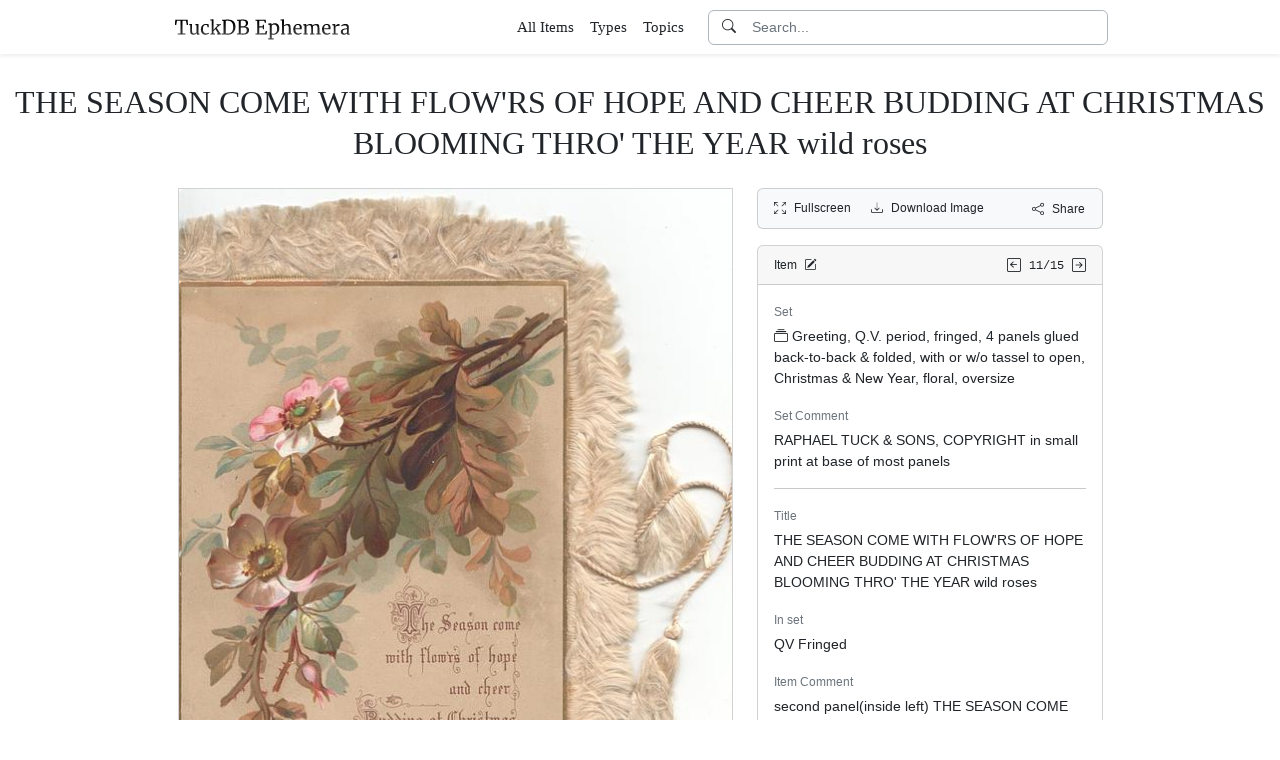

--- FILE ---
content_type: text/html; charset=utf-8
request_url: https://www.tuckdbephemera.org/items/24349-the-season-come-with-flow-rs-of-hope-and-cheer-budding-at/picture/1
body_size: 6093
content:
<!DOCTYPE html>
<html lang="en" class="h-100">
<head>
  <meta charset="utf-8">
<meta name="viewport" content="width=device-width,initial-scale=1,minimum-scale=1,maximum-scale=1">
<meta http-equiv="Content-Type" content="text/html" charset="UTF-8">
<meta http-equiv="X-UA-Compatible" content="IE=edge,chrome=1">

<title>THE SEASON COME WITH FLOW&#39;RS OF HOPE AND CHEER BUDDING AT CHRISTMAS BLOOMING THRO&#39; THE YEAR wild roses - TuckDB Ephemera</title>
<meta itemprop="name" content="THE SEASON COME WITH FLOW'RS OF HOPE AND CHEER BUDDING AT CHRISTMAS BLOOMING THRO' THE YEAR wild roses - TuckDB Ephemera">
<meta name="application-name" content="THE SEASON COME WITH FLOW'RS OF HOPE AND CHEER BUDDING AT CHRISTMAS BLOOMING THRO' THE YEAR wild roses - TuckDB Ephemera">

<meta name="description" content="QV Fringed, RAPHAEL TUCK &amp; SONS, COPYRIGHT in small print at base of most panels">
<meta itemprop="description" content="QV Fringed, RAPHAEL TUCK &amp; SONS, COPYRIGHT in small print at base of most panels">

<meta property="og:url" content="https://www.tuckdbephemera.org/items/24349-the-season-come-with-flow-rs-of-hope-and-cheer-budding-at/picture/1">
<meta property="og:type" content="website">
<meta property="og:title" content="THE SEASON COME WITH FLOW'RS OF HOPE AND CHEER BUDDING AT CHRISTMAS BLOOMING THRO' THE YEAR wild roses - TuckDB Ephemera">
<meta property="og:description" content="QV Fringed, RAPHAEL TUCK &amp; SONS, COPYRIGHT in small print at base of most panels">
<meta property="og:site_name" content="TuckDB Ephemera">
<meta property="og:image" content="https://images.tuckdbephemera.org/www_tuckdbephemera_org/88f224a88879d328c61146027f63b0fc.jpeg">
<meta property="og:locale" content="en">

<meta name="twitter:card" content="summary_large_image">
<meta property="twitter:domain" content="www.tuckdbephemera.org">
<meta property="twitter:url" content="https://www.tuckdbephemera.org/items/24349-the-season-come-with-flow-rs-of-hope-and-cheer-budding-at/picture/1">
<meta name="twitter:title" content="THE SEASON COME WITH FLOW'RS OF HOPE AND CHEER BUDDING AT CHRISTMAS BLOOMING THRO' THE YEAR wild roses - TuckDB Ephemera">
<meta name="twitter:description" content="QV Fringed, RAPHAEL TUCK &amp; SONS, COPYRIGHT in small print at base of most panels">
<meta name="twitter:image" content="https://images.tuckdbephemera.org/www_tuckdbephemera_org/88f224a88879d328c61146027f63b0fc.jpeg">

<base href="https://www.tuckdbephemera.org/items/24349-the-season-come-with-flow-rs-of-hope-and-cheer-budding-at/picture/1">
<meta name="url" content="https://www.tuckdbephemera.org/items/24349-the-season-come-with-flow-rs-of-hope-and-cheer-budding-at/picture/1"/>
<link rel="canonical" href="https://www.tuckdbephemera.org/items/24349-the-season-come-with-flow-rs-of-hope-and-cheer-budding-at" itemprop="url"/>

<meta name="language" content="English">

<meta itemprop="image" content="https://images.tuckdbephemera.org/www_tuckdbephemera_org/88f224a88879d328c61146027f63b0fc.jpeg" />

<link rel="sitemap" type="application/xml" title="Sitemap" href="https://sitemaps.tuckdbephemera.org/www_tuckdbephemera_org/sitemap.xml.gz" />

<meta name="robots" content="index,follow" />
<meta name="googlebot" content="index,follow" />

<meta name="keywords" content="Greeting, Q.V. period, fringed, 4 panels glued back to back folded, with or w o tassel to open, Christmas New Year, floral, oversize RAPHAEL TUCK SONS, COPYRIGHT in small print at base of most panels THE SEASON COME WITH FLOW RS OF HOPE AND CHEER BUDDING AT CHRISTMAS BLOOMING THRO THE YEAR wild roses QV Fringed second panel inside left THE SEASON COME WITH FLOW RS OF HOPE AND CHEER BUDDING AT CHRISTMAS, BLOOMNG THRO THE YEAR, strawberries, ginkgo leaves flowers third panel inside right IN THE NEW YEAR MAY YOU SPEND MANY JOYS WITH MANY A FRIEND IN THE NEW YEAR MAY YOU FIND LIFE IS SWEET AND FATE IS KIND.red yellow anemones back panel MAY EVERY OPENING YEAR DISCLOSE A LIFE WHICH GLADDENS AS IT GROWS looking left white fringes tassel Fringed Greeting 10 x 14.2 cm. plus fringes , oversize Anemones Christmas Floral Ginkgo Wild Roses Q V KIND red 14 2 cm plus" />
<meta name="imagemode" content="force" />
<meta name="coverage" content="Worldwide" />
<meta name="distribution" content="Global" />
<meta name="HandheldFriendly" content="True" />
<meta name="msapplication-tap-highlight" content="no" />
<meta name="mobile-web-app-title" content="TuckDB Ephemera" />
<meta name="mobile-web-app-capable" content="yes" />
<meta name="apple-mobile-web-app-status-bar-style" content="black-translucent" />
<meta name="apple-touch-fullscreen" content="yes" />

<link rel="apple-touch-icon" sizes="180x180" href="/apple-touch-icon.png">
<link rel="icon" type="image/png" sizes="32x32" href="/favicon-32x32.png">
<link rel="icon" type="image/png" sizes="16x16" href="/favicon-16x16.png">
<link rel="manifest" href="/site.webmanifest">
<link rel="mask-icon" href="/safari-pinned-tab.svg" color="#686868">
<meta name="msapplication-TileColor" content="#2b5797">
<meta name="theme-color" content="#ffffff">

<script type="application/ld+json">
  {"context":"https://schema.org/","type":"CollectionPage","name":"THE SEASON COME WITH FLOW'RS OF HOPE AND CHEER BUDDING AT CHRISTMAS BLOOMING THRO' THE YEAR wild roses","author":"Alison Milling","abstract":"QV Fringed, RAPHAEL TUCK \u0026amp; SONS, COPYRIGHT in small print at base of most panels","image":"https://images.tuckdbephemera.org/www_tuckdbephemera_org/88f224a88879d328c61146027f63b0fc.jpeg","url":"https://www.tuckdbephemera.org/items/24349-the-season-come-with-flow-rs-of-hope-and-cheer-budding-at","dateCreated":"2017-11-06T19:46:11-05:00","dateModified":"2023-11-13T22:23:47-05:00"}
</script>

  <meta name="csrf-param" content="authenticity_token" />
<meta name="csrf-token" content="PyN6WBO0d3v9HsbAgJZ4P0zP-kLMUidrqFXDRc0trTyZt84Jl1qMQi3OH7zoFqifPRLbIbaJ4Dkob4sFrK7jkw" />
  

  <link rel="stylesheet" href="/assets/application-0523be3a04a597c0eb68ab0b95bb76404c7ec7350d53c3b208eb27fb6f587f8e.css" data-turbo-track="reload" />
  <script src="/assets/application-fd1423dedc0081cc5918a949da426b8372224b45796332dbe2ca4eb9c064dab7.js" data-turbo-track="reload" defer="defer"></script>
</head>

<body class="d-flex flex-column min-vh-100">
  <header class="mb-0 shadow-sm bg-white" data-controller="search-icon">
    <div class="container-item-header">
  <div class="row">
    <div class="col">
      <nav class="navbar navbar-light">
        <div class="d-flex flex-row align-items-center w-100">
          <div class="flex-shrink-1">
            <a class="py-0 d-none d-md-block" href="/">
                <img alt="TuckDB Ephemera" title="A collection of antique ephemera published by Raphael Tuck &amp; Sons." src="/favicons/www_tuckdbephemera_org/logo.svg" />
</a>            <a class="py-0 d-block d-md-none me-3" href="/">
                <img alt="TuckDB Ephemera" title="A collection of antique ephemera published by Raphael Tuck &amp; Sons." src="/favicons/www_tuckdbephemera_org/mini-logo.svg" />
</a>          </div>

          <div class="flex-shrink-1 ms-md-auto d-none d-md-block">
            <ul class="navbar-nav flex-row me-3 font-serif fs-6">
              <li class="navbar-item mx-2">
  <a class="nav-link" href="/items">
    All Items
</a></li>

              <li class="navbar-item mx-2">
  <a class="nav-link" href="/types">
    Types
</a></li><li class="navbar-item mx-2">
  <a class="nav-link" href="/topics">
    Topics
</a></li>
            </ul>
          </div>

          <div class="flex-grow-1 flex-md-grow-0 w-216px w-lg-400px">
            <form class="input-group bg-white focus-within-primary border border-gray-500 border-1 rounded" data-controller="search" action="/items" accept-charset="UTF-8" method="get">
  <button class="btn btn-link hover-primary lh-19px" type="submit">
    <i class="bi bi-search"></i>
  </button>
  <input type="text" name="q" id="q" class="form-control no-border-shadow-outline px-1 py-0 lh-19px" data-search-target="queryInput" data-action="input-&gt;search#typing keydown.esc-&gt;search#clear" autocomplete="off" autocapitalize="none" autocorrect="off" spellcheck="false" placeholder="Search..." />
  
  
  
  <button name="button" type="button" class="btn btn-link hover-primary bg-white lh-19px" data-action="click-&gt;search#clear">
    <i class="bi bi-x-circle text-white d-none" data-search-target="clearIcon"></i>
</button></form>

          </div>

          <div class="flex-shrink-1 d-block d-md-none">
            <div class="dropdown">
              <button type="button"
                      class="btn btn-link ps-2 pe-0"
                      id="moreDropdownMenuLink"
                      role="button"
                      data-bs-toggle="dropdown"
                      aria-expanded="false">
                <i class="bi bi-list"></i>
              </button>
              <ul class="dropdown-menu dropdown-menu-end" aria-labelledby="moreDropdownMenuLink">
                <li>
  <a class="dropdown-item" href="/items">
      <i class="bi bi-file-earmark-ruled me-1"></i>
    All Items
</a></li>

                <li>
  <a class="dropdown-item" href="/types">
    <i class="big bi-file-earmark-code me-1"></i>
    Types
</a></li><li>
  <a class="dropdown-item" href="/topics">
    <i class="big bi-file-earmark-code me-1"></i>
    Topics
</a></li>
              </ul>
            </div>
          </div>
        </div>
      </nav>
    </div>
  </div>
</div>

</header>
  <main class="flex-grow-1">
    



  <style>
  .card-item-horizontal {
    width: 100vw;
    max-width: 100%;
  }

  .item-sidebar {
    width: calc(100vw);
    max-width: 100%;
  }

  @media (min-width: 555px) {
    .container-item {
      max-width: 531px;
    }

    .card-item-horizontal {
      width: 507px;
    }

    .item-sidebar {
      width: 507px;
    }
  }

  @media (min-width: 973px) {
    .container-item {
      max-width: 949px;
    }

    .card-item-horizontal {
      width: 555px;
    }

    .item-sidebar {
      width: 346px;
    }
  }

  @media (min-width: 949px) {
    .container-item-header {
      max-width: 960px;
    }
  }

</style>

<div class="container-fluid pt-4">
  <h1 class="font-serif text-center mt-1 pb-3">THE SEASON COME WITH FLOW&#39;RS OF HOPE AND CHEER BUDDING AT CHRISTMAS BLOOMING THRO&#39; THE YEAR wild roses</h1>
</div>

<div class="container-item mb-5">
  <div class="row">
    <div class="col">
      <div class="card card-item-horizontal rounded-0 p-0 mb-3 rounded-bottom">
        <img srcset="https://images.tuckdbephemera.org/www_tuckdbephemera_org/d1ec0a56d1f0db9b43d6a44ceb06ab9a.jpeg 1109w,https://images.tuckdbephemera.org/www_tuckdbephemera_org/88f224a88879d328c61146027f63b0fc.jpeg 555w,https://images.tuckdbephemera.org/www_tuckdbephemera_org/348cbdb749b407f7b9e54ed744153be0.jpeg 396w,https://images.tuckdbephemera.org/www_tuckdbephemera_org/5dc3303671971dcea1af0c79f975f5ad.jpeg 198w" sizes="555px" width="555" height="700" class="card-img-top img-fluid bg-light" data-controller="image-loader" data-image-loader-alt-value="Image 1 - THE SEASON COME WITH FLOW&#39;RS OF HOPE AND CHEER BUDDING AT CHRISTMAS BLOOMING THRO&#39; THE YEAR wild roses" src="https://images.tuckdbephemera.org/www_tuckdbephemera_org/88f224a88879d328c61146027f63b0fc.jpeg" />

          <div class="card-body p-1 d-flex justify-content-center">
            <div class="splide item-horizontal-carousel" data-controller="carousel" data-carousel-max-width-value="555" data-carousel-position-value="0">
  <div class="d-none splide__arrows splide__arrows--ltr" data-carousel-target="arrows">
    <button
      class="splide__arrow splide__arrow--prev"
      type="button"
      aria-label="Previous slide"
      aria-controls="splide01-track">
      <i class="bi bi-chevron-left"></i>
    </button>
    <button
      class="splide__arrow splide__arrow--next"
      type="button"
      aria-label="Next slide"
      aria-controls="splide01-track">
      <i class="bi bi-chevron-right"></i>
    </button>
  </div>

  <div class="splide__track">
    <ul class="splide__list">
        <li class="splide__slide">
          <a href="/items/24349-the-season-come-with-flow-rs-of-hope-and-cheer-budding-at/picture/1">
            <img srcset="https://images.tuckdbephemera.org/www_tuckdbephemera_org/5fd32f111c99024ce69b078094a5e935.jpeg 159w,https://images.tuckdbephemera.org/www_tuckdbephemera_org/1f20db45e8cc23ba7cacc36b5ba55f0f.jpeg 79w" sizes="79px" width="79" height="100" class="border bg-light border-secondary" data-controller="image-loader" data-image-loader-alt-value="Image 1" data-carousel-target="thumb" src="https://images.tuckdbephemera.org/www_tuckdbephemera_org/1f20db45e8cc23ba7cacc36b5ba55f0f.jpeg" />
</a>        </li>
        <li class="splide__slide">
          <a href="/items/24349-the-season-come-with-flow-rs-of-hope-and-cheer-budding-at/picture/2">
            <img srcset="https://images.tuckdbephemera.org/www_tuckdbephemera_org/b971c34261412c0e096d3c8774c234f3.jpeg 200w,https://images.tuckdbephemera.org/www_tuckdbephemera_org/31d6a2e986473a0774bcc833635a2ce9.jpeg 100w" sizes="100px" width="100" height="87" class="border bg-light" data-controller="image-loader" data-image-loader-alt-value="Image 2" data-carousel-target="thumb" src="https://images.tuckdbephemera.org/www_tuckdbephemera_org/31d6a2e986473a0774bcc833635a2ce9.jpeg" />
</a>        </li>
        <li class="splide__slide">
          <a href="/items/24349-the-season-come-with-flow-rs-of-hope-and-cheer-budding-at/picture/3">
            <img srcset="https://images.tuckdbephemera.org/www_tuckdbephemera_org/89d4cdd69b5303b6857e00744db71f8f.jpeg 127w,https://images.tuckdbephemera.org/www_tuckdbephemera_org/e6b8e2d1d579129503ae2c30866f23ff.jpeg 64w" sizes="64px" width="64" height="100" class="border bg-light" data-controller="image-loader" data-image-loader-alt-value="Image 3" data-carousel-target="thumb" src="https://images.tuckdbephemera.org/www_tuckdbephemera_org/e6b8e2d1d579129503ae2c30866f23ff.jpeg" />
</a>        </li>
    </ul>
  </div>
</div>
          </div>
</div>    </div>

    <div class="col">
      <div class="item-sidebar">
        <div class="border border-1 border-card rounded px-3 py-8px mb-3 bg-light">
  <div class="d-flex align-content-center justify-content-between">
    <div>
      <span data-controller="enlarge" class="me-3">
          <a data-enlarge-target="url" data-enlarge-download-url-param="/download_image/[base64]" href="https://images.tuckdbephemera.org/www_tuckdbephemera_org/65db5047adf8e56ccb8fd8431029a2ce.jpeg"></a>
          <a data-enlarge-target="url" data-enlarge-download-url-param="/download_image/[base64]" href="https://images.tuckdbephemera.org/www_tuckdbephemera_org/a991bbbd7bf0b1a2be6bcea7db315b99.jpeg"></a>
          <a data-enlarge-target="url" data-enlarge-download-url-param="/download_image/[base64]" href="https://images.tuckdbephemera.org/www_tuckdbephemera_org/f73abf53e3e3d803a8e01631d47fda4b.jpeg"></a>
        <a data-action="click-&gt;enlarge#open" data-enlarge-position-param="0" title="Expand images fullscreen" href="https://images.tuckdbephemera.org/www_tuckdbephemera_org/65db5047adf8e56ccb8fd8431029a2ce.jpeg">
          <small><i class="bi bi-arrows-fullscreen me-2"></i>Fullscreen</small>
</a>      </span>
      <a download="true" title="Download Image" href="/download_image/[base64]">
        <small><i class="bi bi-download me-2"></i>Download Image</small>
</a>    </div>
    <div>
      <button type="button"
              class="btn btn-link p-0"
              data-controller="share-button"
              data-share-button-title-value="THE SEASON COME WITH FLOW&#39;RS OF HOPE AND CHEER BUDDING AT CHRISTMAS BLOOMING THRO&#39; THE YEAR wild roses"
              data-share-button-url-value="https://www.tuckdbephemera.org/items/24349-the-season-come-with-flow-rs-of-hope-and-cheer-budding-at"
              data-share-button-text-value="THE SEASON COME WITH FLOW&#39;RS OF HOPE AND CHEER BUDDING AT CHR...">
        <small><i class="bi bi-share me-2"></i>Share</small>
      </button>
    </div>
  </div>
</div>

        <div class="card mb-3">
  <div class="card-header px-3 py-2">
    <div class="row align-items-center">
      <div class="col">
        <small>
          Item
          <a href="/editor?offcanvas_item_id=24349">
            <i class="bi bi-pencil-square ms-1"></i>
</a>        </small>
      </div>
      <div class="col text-end">
          <a class="pe-1 align-middle" href="/items/24462-pleasure-has-a-glowing-pinion-flower-and-pleasure-near">
            <i class="bi bi-arrow-left-square"></i>
</a>
        <span class="font-monospace align-middle">
          <small>11/15</small>
        </span>

          <a class="align-middle" href="/items/24464-very-happy-may-it-be-christmas-time-to-thine-and-thee-red">
            <i class="bi bi-arrow-right-square"></i>
</a>      </div>
    </div>
  </div>
  <div class="card-body">
    

    <div class="mb-1 text-muted"><small>Set</small></div>
    <p>
      <a class="me-1" data-turbo-frame="_top" href="/sets/greeting-q-v-period-fringed-4-panels-glued-back-to-back-folded-with-or-w-o-tassel-to-open-christmas-new-year-floral-oversize">
  <i class="bi bi-collection me-1"></i>Greeting, Q.V. period, fringed, 4 panels glued back-to-back &amp; folded, with or w/o tassel to open, Christmas &amp; New Year, floral, oversize
</a>
    </p>



    <div class="mb-1 text-muted"><small>Set Comment</small></div>
    <p>RAPHAEL TUCK & SONS, COPYRIGHT in small print at base of most panels</p>

    <hr class="my-3">


    <div class="mb-1 text-muted"><small>Title</small></div>
    <p>THE SEASON COME WITH FLOW&#39;RS OF HOPE AND CHEER BUDDING AT CHRISTMAS BLOOMING THRO&#39; THE YEAR wild roses</p>



    <div class="mb-1 text-muted"><small>In set</small></div>
    <p>QV Fringed</p>



    <div class="mb-1 text-muted"><small>Item Comment</small></div>
    <p>second panel(inside left) THE SEASON COME WITH FLOW'RS OF HOPE AND CHEER BUDDING AT CHRISTMAS, BLOOMNG THRO' THE YEAR, strawberries, ginkgo leaves & flowers third panel(inside right) IN THE NEW YEAR MAY YOU SPEND MANY JOYS WITH MANY A FRIEND IN THE NEW YEAR MAY YOU FIND LIFE IS SWEET AND FATE IS KIND.red & yellow anemones back panel MAY EVERY OPENING YEAR DISCLOSE A LIFE WHICH GLADDENS AS IT GROWS looking left white fringes & tassel</p>



    <div class="mb-1 text-muted"><small>Type</small></div>
    <p>
      <a class="me-1" data-turbo-frame="_top" href="/types/fringed-greeting">
  <i class="bi bi-collection me-1"></i>Fringed Greeting
</a>
    </p>



    <div class="mb-1 text-muted"><small>Size</small></div>
    <p>10 x 14.2 cm.(plus fringes), oversize</p>



    <div class="mb-1 text-muted"><small>Topics</small></div>
    <p>  <a class="btn btn-sm border border-1 btn-light mb-1" href="/topics/anemones">Anemones</a>
  <a class="btn btn-sm border border-1 btn-light mb-1" href="/topics/christmas">Christmas</a>
  <a class="btn btn-sm border border-1 btn-light mb-1" href="/topics/floral">Floral</a>
  <a class="btn btn-sm border border-1 btn-light mb-1" href="/topics/ginkgo">Ginkgo</a>
  <a class="btn btn-sm border border-1 btn-light mb-1" href="/topics/wild-roses">Wild Roses</a>
</p>



  </div>
</div>

      </div>
    </div>
  </div>
</div>


  </main>
    <footer class="footer bg-light mt-auto pt-5">
  <div class="container-item-header">
    <div class="d-md-flex justify-content-md-between mb-5 ms-4 ms-md-0">
      <div class="max-width-400px min-width-150px mb-5 mb-md-0 pe-3 ps-0 ps-md-2 ps-lg-0">
        <p class="text-uppercase text-muted">About TuckDB Ephemera</p>
        <p>
          A collection of antique ephemera published by Raphael Tuck &amp; Sons.
            <a class="text-decoration-underline hover-primary" href="/about">Learn more</a>.
        </p>
      </div>

        <div class="max-width-400px min-width-150px mb-5 mb-md-0">
          <p class="text-uppercase text-muted">Related Links</p>
          <ul class="list-unstyled">
            <li class="my-2">
              <a class="hover-primary" target="_blank" rel="noopener noreferrer" href="https://www.tuckdbpostcards.org">TuckDB Postcards</a>
            </li>
            <li class="my-2">
              <a class="hover-primary" target="_blank" rel="noopener noreferrer" href="https://www.tuckdbephemera.org">TuckDB Ephemera</a>
            </li>
            <li class="my-2">
              <a class="hover-primary" target="_blank" rel="noopener noreferrer" href="https://www.tuckdbcatalogs.org">TuckDB Catalogs</a>
            </li>
          </ul>
        </div>

      <div class="max-width-400px min-width-150px mb-5 mb-md-0">
        <p class="text-uppercase text-muted">More Information</p>
        <ul class="list-unstyled">
            <li class="my-2">
              <a class="hover-primary" href="/about">About</a>
            </li>
            <li class="my-2">
              <a class="hover-primary" href="/credits">Credits</a>
            </li>
            <li class="my-2">
              <a class="hover-primary" href="/faq">FAQ</a>
            </li>
            <li class="my-2">
              <a class="hover-primary" href="/references">References</a>
            </li>
        </ul>
      </div>

    </div>
  </div>
  <div class="container-item-header border-top border-1">
    <div class="row p-5">
      <div class="col text-center text-muted">
        All images are royalty free. Data is licensed under
        <strong>
          <a rel="license" class="text-muted text-underline" target="_blank" href="https://creativecommons.org/publicdomain/zero/1.0/">CC0</a>
        </strong>
        <div class="mt-3"><a class="text-muted hover-primary fw-bold" href="/editor">Editor Login</a></div>
      </div>
    </div>
  </div>
</footer>


    <div class="modal fade" id="share-modal" tabindex="-1" aria-hidden="true" data-controller="share-modal">
  <div class="modal-dialog modal-dialog-centered">
    <div class="modal-content">
      <div class="modal-header">
        <h5 class="modal-title">Share</h5>
        <button type="button" class="btn-close" data-bs-dismiss="modal" aria-label="Close"></button>
      </div>
      <div class="modal-body">
        <div class="overflow-x-scroll">
          <div class="d-inline-block mb-4">
            <a class="btn btn-link" target="_blank" href="https://www.facebook.com/sharer/sharer.php?u=https%3A%2F%2Fwww.tuckdbephemera.org%2Fitems%2F24349-the-season-come-with-flow-rs-of-hope-and-cheer-budding-at">
              <span class="text-facebook fs-64px"><i class="bi bi-facebook m-0 p-0"></i></span>
              <div><small>Facebook</small></div>
</a>          </div>
          <div class="d-inline-block">
            <a class="btn btn-link" target="_blank" href="https://twitter.com/intent/tweet?url=https%3A%2F%2Fwww.tuckdbephemera.org%2Fitems%2F24349-the-season-come-with-flow-rs-of-hope-and-cheer-budding-at">
              <div class="text-dark fs-64px"><i class="bi bi-twitter-x m-0 p-0"></i></div>
              <div><small>Twitter</small></div>
</a>          </div>
          <div class="d-inline-block">
            <a class="btn btn-link" target="_blank" href="https://pinterest.com/pin/create/link/?url=https%3A%2F%2Fwww.tuckdbephemera.org%2Fitems%2F24349-the-season-come-with-flow-rs-of-hope-and-cheer-budding-at">
              <div class="text-pinterest fs-64px"><i class="bi bi-pinterest m-0 p-0"></i></div>
              <div><small>Pinterest</small></div>
</a>          </div>
        </div>
        <div class="input-group mb-3">
          <input type="text" name="share_url" id="share_url" value="https://www.tuckdbephemera.org/items/24349-the-season-come-with-flow-rs-of-hope-and-cheer-budding-at" class="form-control" data-share-modal-target="url" />
          <button class="btn btn-outline-dark"
                  type="button"
                  data-share-modal-target="copyButton"
                  data-clipboard-target="#share_url">
            COPY
          </button>
        </div>
      </div>
    </div>
  </div>
</div>


<script defer src="https://static.cloudflareinsights.com/beacon.min.js/vcd15cbe7772f49c399c6a5babf22c1241717689176015" integrity="sha512-ZpsOmlRQV6y907TI0dKBHq9Md29nnaEIPlkf84rnaERnq6zvWvPUqr2ft8M1aS28oN72PdrCzSjY4U6VaAw1EQ==" data-cf-beacon='{"version":"2024.11.0","token":"55a9adcfc7974d769abf697031d79e52","r":1,"server_timing":{"name":{"cfCacheStatus":true,"cfEdge":true,"cfExtPri":true,"cfL4":true,"cfOrigin":true,"cfSpeedBrain":true},"location_startswith":null}}' crossorigin="anonymous"></script>
</body></html>
